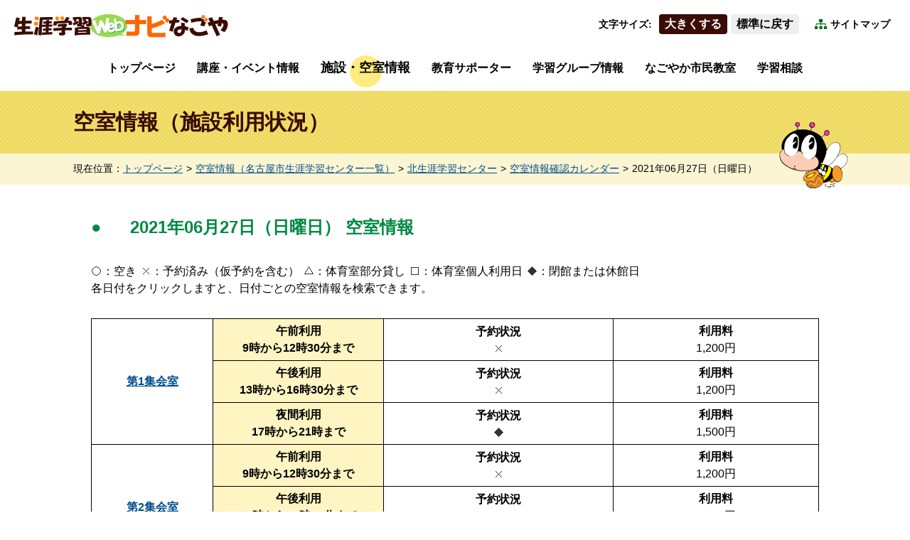

--- FILE ---
content_type: text/html
request_url: https://www.suisin.city.nagoya.jp/system/institution/index.cgi?action=inst_day_view&inst_key=1164770111&year=2021&month=06&day=27&class=
body_size: 23495
content:
<?xml version="1.0" encoding="UTF-8"?>
<!DOCTYPE html PUBLIC "-//W3C//DTD XHTML 1.0 Transitional//EN" "http://www.w3.org/TR/xhtml1/DTD/xhtml1-transitional.dtd">
<html xmlns="http://www.w3.org/1999/xhtml" xml:lang="ja" lang="ja">
<head>
<!-- Google Tag Manager -->
<script>(function(w,d,s,l,i){w[l]=w[l]||[];w[l].push({'gtm.start':
new Date().getTime(),event:'gtm.js'});var f=d.getElementsByTagName(s)[0],
j=d.createElement(s),dl=l!='dataLayer'?'&l='+l:'';j.async=true;j.src=
'https://www.googletagmanager.com/gtm.js?id='+i+dl;f.parentNode.insertBefore(j,f);
})(window,document,'script','dataLayer','GTM-WC82G2V');</script>
<!-- End Google Tag Manager -->
<title>名古屋市：生涯学習Webナビなごや ｜ 空室情報 ｜ 北生涯学習センター 施設利用状況 ｜ 2021年06月27日（日曜日）</title>
<meta http-equiv="Content-Type" content="text/html; charset=UTF-8" />
<meta http-equiv="Content-Style-Type" content="text/css" />
<meta http-equiv="Content-Script-Type" content="text/javascript" />
<meta http-equiv="X-UA-Compatible" content="IE=edge" />
<meta name="viewport" content="width=device-width,initial-scale=1.0,minimum-scale=1.0" />
<meta name="format-detection" content="telephone=no" />
<meta name="description" content="名古屋市生涯学習センター等の空室情報をご紹介します。" />
<meta name="keywords" content="名古屋,名古屋市,Nagoya,City of Nagoya,生涯学習Webナビなごや,生涯学習課" />

<link rel="stylesheet" type="text/css" href="../../common/css/reset.css" media="all" />
<link rel="stylesheet" type="text/css" href="../../common/css/select.css" media="all" />

<link rel="shortcut icon" href="../../favicon.ico" />

<script type="text/javascript" src="../../common/js/jquery-1.12.4.min.js"></script>
<script type="text/javascript" src="../../common/js/jquery.cookie.js"></script>
<script type="text/javascript" src="../../common/js/common.js"></script>
</head>

<!-- start_body_start -->
<body id="nextContents">
<!-- Google Tag Manager (noscript) -->
<noscript><iframe src="https://www.googletagmanager.com/ns.html?id=GTM-WC82G2V"
height="0" width="0" style="display:none;visibility:hidden"></iframe></noscript>
<!-- End Google Tag Manager (noscript) -->

<!-- headerArea GO -->
<div id="headerArea">
	<h1><a href="../../index.html"><img src="../../common/img/logo.png" alt="生涯学習Webナビなごや" /></a></h1>

	<p class="hiddenText">【ここから共通ヘッダーです】</p>
	<p class="hiddenText"><a href="#menuAreaJump">[共通ヘッダーを飛ばして共通メニューへ]</a></p>

	<div class="pcOnly">
		<dl class="textSize">
			<dt>文字サイズ</dt><!--
			--><dd class="textLarge"><a href="javascript:void(0)">大きくする</a></dd><!--
			--><dd class="textDefault"><a href="javascript:void(0)">標準に戻す</a></dd>
		</dl>
		<p><a href="../../guidance/sitemap.html">サイトマップ</a></p>
	</div>
</div>
<!-- headerArea END -->

<p class="hiddenText">【ここまで共通ヘッダーです】</p>
<p id="menuAreaJump" class="hiddenText">【ここから共通メニューです】</p>
<p class="hiddenText"><a href="#mainAreaJump">[共通メニューを飛ばして本文へ]</a></p>

<!-- start_body_end -->


<!-- menuArea GO -->
<div id="menuArea">
	<p class="smtOnly">メニュー</p>
	<ul>
		<li><a href="../../index.html">トップページ</a></li><!--
		--><li><a href="../lecture/index.cgi">講座・イベント情報</a></li><!--
		--><li class="on"><a href="../institution_other/index.cgi">施設・空室情報</a></li><!--
		--><li><a href="../../supporter/index.html">教育サポーター</a></li><!--
		--><li><a href="../../group/index.html">学習グループ情報</a></li><!--
		--><li><a href="../../cgi_system/infoeditor/info.cgi?action=data_list&mode=info&func_mkey=classroom">なごやか市民教室</a></li><!--
		--><li><a href="../../consultation/index.html">学習相談</a></li><!--
		--><li class="smtOnly"><a href="../../guidance/sitemap.html">サイトマップ</a></li>
	</ul>
</div>
<!-- menuArea END -->
<p class="hiddenText">【ここまで共通メニューです】</p>
<p id="mainAreaJump" class="hiddenText">【ここから本文です】</p>

<!-- nextHead GO -->
<div id="nextHead">
	<h2><span>空室情報（施設利用状況）</span></h2>
	<p class="hiddenText">【ここからパンくずリストです】</p>
	<div class="breadCrumb">
		<dl>
			<dt>現在位置</dt><!--
			--><dd><ul>
					<li><a href="../../index.html">トップページ</a></li><!--
					--><li><a href="./index.cgi?action=inst_list&class=">空室情報（名古屋市生涯学習センター一覧）</a></li><!--
					--><li><a href="./index.cgi?action=inst_view&inst_key=1164770111&class=">北生涯学習センター</a></li><!--
					--><li><a href="./index.cgi?action=inst_calendar&inst_key=1164770111&year=2021&month=06&class=">空室情報確認カレンダー</a></li><!--
					--><li>2021年06月27日（日曜日）</li>
				</ul></dd>
		</dl>
	</div>
	<p class="hiddenText">【ここまでパンくずリストです】</p>
</div>
<!-- nextHead END -->
<!-- mainArea GO -->
<div id="mainArea" class="institutionSearch dayView">
	<div>
		<h3>2021年06月27日（日曜日） 空室情報</h3>
		<ul>
			<li><dl>
				<dt><img src="img/mark01.gif" alt="○（まる）" /></dt>
				<dd>空き</dd>
			</dl></li>
			<li><dl>
				<dt><img src="img/mark02.gif" alt="×（ばつ）" /></dt>
				<dd>予約済み（仮予約を含む）</dd>
			</dl></li>
			<li><dl>
				<dt><img src="img/mark03.gif" alt="△（さんかく）" /></dt>
				<dd>体育室部分貸し</dd>
			</dl></li>
			<li><dl>
				<dt><img src="img/mark04.gif" alt="□（しかく）" /></dt>
				<dd>体育室個人利用日</dd>
			</dl></li>
			<li><dl>
				<dt><img src="img/mark05.gif" alt="◆（くろしかく）" /></dt>
				<dd>閉館または休館日</dd>
			</dl></li>
		</ul>
		<p>各日付をクリックしますと、日付ごとの空室情報を検索できます。</p>

		<table summary="北生涯学習センターの2021年06月27日（日曜日）の各施設区分（各部屋）の空室情報を表でお知らせします。">
					<tr>
			<th rowspan="3"><a href="./index.cgi?action=inst_room_view&inst_key=1164770111&key=1164780996&year=2021&month=06&class=">第1集会室</a></th>
			<td class="tableBg">午前利用<br />9時から12時30分まで</td>
			<td><strong>予約状況</strong><img src="img/mark02.gif" alt="予約済み（仮予約を含む）" width="16" height="16" /></td>
			<td><strong>利用料</strong>1,200円</td>
		</tr>
		<tr>
			<td class="tableBg">午後利用<br />13時から16時30分まで</td>
			<td><strong>予約状況</strong><img src="img/mark02.gif" alt="予約済み（仮予約を含む）" width="16" height="16" /></td>
			<td><strong>利用料</strong>1,200円</td>
		</tr>
		<tr>
			<td class="tableBg">夜間利用<br />17時から21時まで</td>
			<td><strong>予約状況</strong><img src="img/mark05.gif" alt="閉館または休館日" width="16" height="16" /></td>
			<td><strong>利用料</strong>1,500円</td>
		</tr>
		<tr>
			<th rowspan="3"><a href="./index.cgi?action=inst_room_view&inst_key=1164770111&key=1164780946&year=2021&month=06&class=">第2集会室</a></th>
			<td class="tableBg">午前利用<br />9時から12時30分まで</td>
			<td><strong>予約状況</strong><img src="img/mark02.gif" alt="予約済み（仮予約を含む）" width="16" height="16" /></td>
			<td><strong>利用料</strong>1,200円</td>
		</tr>
		<tr>
			<td class="tableBg">午後利用<br />13時から16時30分まで</td>
			<td><strong>予約状況</strong><img src="img/mark02.gif" alt="予約済み（仮予約を含む）" width="16" height="16" /></td>
			<td><strong>利用料</strong>1,200円</td>
		</tr>
		<tr>
			<td class="tableBg">夜間利用<br />17時から21時まで</td>
			<td><strong>予約状況</strong><img src="img/mark05.gif" alt="閉館または休館日" width="16" height="16" /></td>
			<td><strong>利用料</strong>1,500円</td>
		</tr>
		<tr>
			<th rowspan="3"><a href="./index.cgi?action=inst_room_view&inst_key=1164770111&key=1164780841&year=2021&month=06&class=">第3集会室</a></th>
			<td class="tableBg">午前利用<br />9時から12時30分まで</td>
			<td><strong>予約状況</strong><img src="img/mark02.gif" alt="予約済み（仮予約を含む）" width="16" height="16" /></td>
			<td><strong>利用料</strong>1,200円</td>
		</tr>
		<tr>
			<td class="tableBg">午後利用<br />13時から16時30分まで</td>
			<td><strong>予約状況</strong><img src="img/mark02.gif" alt="予約済み（仮予約を含む）" width="16" height="16" /></td>
			<td><strong>利用料</strong>1,200円</td>
		</tr>
		<tr>
			<td class="tableBg">夜間利用<br />17時から21時まで</td>
			<td><strong>予約状況</strong><img src="img/mark05.gif" alt="閉館または休館日" width="16" height="16" /></td>
			<td><strong>利用料</strong>1,500円</td>
		</tr>
		<tr>
			<th rowspan="3"><a href="./index.cgi?action=inst_room_view&inst_key=1164770111&key=1164780785&year=2021&month=06&class=">第4集会室</a></th>
			<td class="tableBg">午前利用<br />9時から12時30分まで</td>
			<td><strong>予約状況</strong><img src="img/mark02.gif" alt="予約済み（仮予約を含む）" width="16" height="16" /></td>
			<td><strong>利用料</strong>1,200円</td>
		</tr>
		<tr>
			<td class="tableBg">午後利用<br />13時から16時30分まで</td>
			<td><strong>予約状況</strong><img src="img/mark02.gif" alt="予約済み（仮予約を含む）" width="16" height="16" /></td>
			<td><strong>利用料</strong>1,200円</td>
		</tr>
		<tr>
			<td class="tableBg">夜間利用<br />17時から21時まで</td>
			<td><strong>予約状況</strong><img src="img/mark05.gif" alt="閉館または休館日" width="16" height="16" /></td>
			<td><strong>利用料</strong>1,500円</td>
		</tr>
		<tr>
			<th rowspan="3"><a href="./index.cgi?action=inst_room_view&inst_key=1164770111&key=1164780730&year=2021&month=06&class=">第5集会室</a></th>
			<td class="tableBg">午前利用<br />9時から12時30分まで</td>
			<td><strong>予約状況</strong><img src="img/mark02.gif" alt="予約済み（仮予約を含む）" width="16" height="16" /></td>
			<td><strong>利用料</strong>1,200円</td>
		</tr>
		<tr>
			<td class="tableBg">午後利用<br />13時から16時30分まで</td>
			<td><strong>予約状況</strong><img src="img/mark02.gif" alt="予約済み（仮予約を含む）" width="16" height="16" /></td>
			<td><strong>利用料</strong>1,200円</td>
		</tr>
		<tr>
			<td class="tableBg">夜間利用<br />17時から21時まで</td>
			<td><strong>予約状況</strong><img src="img/mark05.gif" alt="閉館または休館日" width="16" height="16" /></td>
			<td><strong>利用料</strong>1,500円</td>
		</tr>
		<tr>
			<th rowspan="3"><a href="./index.cgi?action=inst_room_view&inst_key=1164770111&key=1164780588&year=2021&month=06&class=">第6集会室</a></th>
			<td class="tableBg">午前利用<br />9時から12時30分まで</td>
			<td><strong>予約状況</strong><img src="img/mark02.gif" alt="予約済み（仮予約を含む）" width="16" height="16" /></td>
			<td><strong>利用料</strong>1,200円</td>
		</tr>
		<tr>
			<td class="tableBg">午後利用<br />13時から16時30分まで</td>
			<td><strong>予約状況</strong><img src="img/mark02.gif" alt="予約済み（仮予約を含む）" width="16" height="16" /></td>
			<td><strong>利用料</strong>1,200円</td>
		</tr>
		<tr>
			<td class="tableBg">夜間利用<br />17時から21時まで</td>
			<td><strong>予約状況</strong><img src="img/mark05.gif" alt="閉館または休館日" width="16" height="16" /></td>
			<td><strong>利用料</strong>1,500円</td>
		</tr>
		<tr>
			<th rowspan="3"><a href="./index.cgi?action=inst_room_view&inst_key=1164770111&key=1164780321&year=2021&month=06&class=">第1和室</a></th>
			<td class="tableBg">午前利用<br />9時から12時30分まで</td>
			<td><strong>予約状況</strong><img src="img/mark02.gif" alt="予約済み（仮予約を含む）" width="16" height="16" /></td>
			<td><strong>利用料</strong>1,200円</td>
		</tr>
		<tr>
			<td class="tableBg">午後利用<br />13時から16時30分まで</td>
			<td><strong>予約状況</strong><img src="img/mark02.gif" alt="予約済み（仮予約を含む）" width="16" height="16" /></td>
			<td><strong>利用料</strong>1,200円</td>
		</tr>
		<tr>
			<td class="tableBg">夜間利用<br />17時から21時まで</td>
			<td><strong>予約状況</strong><img src="img/mark05.gif" alt="閉館または休館日" width="16" height="16" /></td>
			<td><strong>利用料</strong>1,500円</td>
		</tr>
		<tr>
			<th rowspan="3"><a href="./index.cgi?action=inst_room_view&inst_key=1164770111&key=1164780244&year=2021&month=06&class=">第2和室</a></th>
			<td class="tableBg">午前利用<br />9時から12時30分まで</td>
			<td><strong>予約状況</strong><img src="img/mark02.gif" alt="予約済み（仮予約を含む）" width="16" height="16" /></td>
			<td><strong>利用料</strong>1,200円</td>
		</tr>
		<tr>
			<td class="tableBg">午後利用<br />13時から16時30分まで</td>
			<td><strong>予約状況</strong><img src="img/mark02.gif" alt="予約済み（仮予約を含む）" width="16" height="16" /></td>
			<td><strong>利用料</strong>1,200円</td>
		</tr>
		<tr>
			<td class="tableBg">夜間利用<br />17時から21時まで</td>
			<td><strong>予約状況</strong><img src="img/mark05.gif" alt="閉館または休館日" width="16" height="16" /></td>
			<td><strong>利用料</strong>1,500円</td>
		</tr>
		<tr>
			<th rowspan="3"><a href="./index.cgi?action=inst_room_view&inst_key=1164770111&key=1164780479&year=2021&month=06&class=">美術室</a></th>
			<td class="tableBg">午前利用<br />9時から12時30分まで</td>
			<td><strong>予約状況</strong><img src="img/mark02.gif" alt="予約済み（仮予約を含む）" width="16" height="16" /></td>
			<td><strong>利用料</strong>2,400円</td>
		</tr>
		<tr>
			<td class="tableBg">午後利用<br />13時から16時30分まで</td>
			<td><strong>予約状況</strong><img src="img/mark02.gif" alt="予約済み（仮予約を含む）" width="16" height="16" /></td>
			<td><strong>利用料</strong>2,400円</td>
		</tr>
		<tr>
			<td class="tableBg">夜間利用<br />17時から21時まで</td>
			<td><strong>予約状況</strong><img src="img/mark05.gif" alt="閉館または休館日" width="16" height="16" /></td>
			<td><strong>利用料</strong>3,000円</td>
		</tr>
		<tr>
			<th rowspan="3"><a href="./index.cgi?action=inst_room_view&inst_key=1164770111&key=1164780543&year=2021&month=06&class=">料理室</a></th>
			<td class="tableBg">午前利用<br />9時から12時30分まで</td>
			<td><strong>予約状況</strong><img src="img/mark01.gif" alt="空き" width="16" height="16" /></td>
			<td><strong>利用料</strong>2,400円</td>
		</tr>
		<tr>
			<td class="tableBg">午後利用<br />13時から16時30分まで</td>
			<td><strong>予約状況</strong><img src="img/mark01.gif" alt="空き" width="16" height="16" /></td>
			<td><strong>利用料</strong>2,400円</td>
		</tr>
		<tr>
			<td class="tableBg">夜間利用<br />17時から21時まで</td>
			<td><strong>予約状況</strong><img src="img/mark05.gif" alt="閉館または休館日" width="16" height="16" /></td>
			<td><strong>利用料</strong>3,000円</td>
		</tr>
		<tr>
			<th rowspan="3"><a href="./index.cgi?action=inst_room_view&inst_key=1164770111&key=1164780403&year=2021&month=06&class=">視聴覚室</a></th>
			<td class="tableBg">午前利用<br />9時から12時30分まで</td>
			<td><strong>予約状況</strong><img src="img/mark02.gif" alt="予約済み（仮予約を含む）" width="16" height="16" /></td>
			<td><strong>利用料</strong>2,400円</td>
		</tr>
		<tr>
			<td class="tableBg">午後利用<br />13時から16時30分まで</td>
			<td><strong>予約状況</strong><img src="img/mark02.gif" alt="予約済み（仮予約を含む）" width="16" height="16" /></td>
			<td><strong>利用料</strong>2,400円</td>
		</tr>
		<tr>
			<td class="tableBg">夜間利用<br />17時から21時まで</td>
			<td><strong>予約状況</strong><img src="img/mark05.gif" alt="閉館または休館日" width="16" height="16" /></td>
			<td><strong>利用料</strong>3,000円</td>
		</tr>
		<tr>
			<th rowspan="3"><a href="./index.cgi?action=inst_room_view&inst_key=1164770111&key=1164780075&year=2021&month=06&class=">体育館</a></th>
			<td class="tableBg">午前利用<br />9時から12時30分まで</td>
			<td><strong>予約状況</strong><img src="img/mark02.gif" alt="予約済み（仮予約を含む）" width="16" height="16" /></td>
			<td><strong>利用料</strong>2,400円</td>
		</tr>
		<tr>
			<td class="tableBg">午後利用<br />13時から16時30分まで</td>
			<td><strong>予約状況</strong><img src="img/mark02.gif" alt="予約済み（仮予約を含む）" width="16" height="16" /></td>
			<td><strong>利用料</strong>2,400円</td>
		</tr>
		<tr>
			<td class="tableBg">夜間利用<br />17時から21時まで</td>
			<td><strong>予約状況</strong><img src="img/mark05.gif" alt="閉館または休館日" width="16" height="16" /></td>
			<td><strong>利用料</strong>3,000円</td>
		</tr>

		</table>
		<dl>
			<dt>別の日を確認する</dt>
			<dd><ul>
					<li>前の日</li>
					<li><a href="./index.cgi?action=inst_day_view&inst_key=1164770111&year=2026&month=01&day=21&class=">本日</a></li>
					<li><a href="./index.cgi?action=inst_day_view&inst_key=1164770111&year=2021&month=06&day=28&class=">次の日</a></li>
			</ul></dd>
		</dl>
	</div>

	<!-- 施設の利用申し込み GO -->
	<div>
		<h3>施設の利用申し込み</h3>
		<ul>
			<li>各施設の利用予約は、利用日の属する月の2か月前に行われる予約抽選により決定します。<br>
			申込方法は、名古屋市公式ウェブサイト<a href="https://www.city.nagoya.jp/kyoiku/page/0000137047.html#yoyakutejun" target="_blank" rel="noopener noreferrer">（生涯学習センター予約抽選の方法（外部リンク））</a>をご確認ください。</li>
			<li>抽選結果公表の翌日以降、電話による仮予約、又は窓口での申込みを受け付けます。空室情報は随時更新しています。
				<div class="roombox">
					<ol>
						<li>各センターの使用可能日をご確認のうえ、予約申込書を、生涯学習センター窓口または電子申請等にて、期限までに提出してください。受付番号が発行されます。</li>
						<li>抽選結果を、受付番号で公表します。</li>
						<li>本申込み期限までに、生涯学習センターで申込書を記入し、料金をお支払いください。</li>
					</ol>

				</div>
				詳細な予約申し込み方法は、ご利用になるセンターにより異なります。<br>
				詳しくは、ご利用になる生涯学習センターにお問い合わせいただくか、各センターのウェブサイトをご確認ください。<br>
				<a href="https://www.city.nagoya.jp/kyoiku/page/0000137047.html#LLC_URL" target="_blank" rel="noopener noreferrer">生涯学習センター連絡先一覧（外部リンク）</a><br>
				※生涯学習センターの利用申し込みは、各センターで開催する利用調整会にご来場いただく形で実施していましたが、令和3年2月実施分から、予約抽選による利用調整に変更しました。
				<!--div>
					<h4>問い合わせ電話番号</h4>
					<p class="tel-link">052-981-3636</p>
					<h4>受付時間</h4>
					<p>午前9時から午後9時(日曜日・祝休日は午後5時)</p>
				</div-->
			</li>
			<li><h4>問い合わせ電話番号</h4>
				<p class="tel-link">052-981-3636</p>
			</li>
			<li><h4>受付時間</h4>
				<p>午前9時から午後9時(日曜日・祝休日は午後5時)</p>
			</li>
			<li><h4>休館日</h4>
				<p>第2水曜日・第4月曜日・年末年始等(ただし、7月から11月の第4月曜日は、午前9時から午後5時まで 開館しています。)</p>
			</li>
		</ul>
	</div>
	<!-- 施設の利用申し込み END -->

	<!-- 営利目的等での利用 GO -->
	<div>
		<h3>営利目的等での利用</h3>
		<p>入場料を徴収し、又は営利を目的とする利用の場合には、申し込みの受付開始時期及び使用料金が一般の利用とは異なりますので、ご注意ください。</p>
		<ol>
			<li>申し込みは、利用日の属する月の2か月前の15日から、センターに来所しての申し込みまたは電話による施設利用の仮予約ができます。</li>
			<li>使用料金は、一般の使用料金の2.5倍です。</li>
		</ol>
	</div>
	<!-- 営利目的等での利用 END -->

	<!-- 施設利用上の注意事項 GO -->
	<div>
		<h3>施設利用上の注意事項</h3>
		<p>以下の場合には、利用できません。</p>
		<ol>
			<li>公の秩序または善良な風俗を乱すおそれがあるとき。</li>
			<li>管理上支障があるとき<span>申し込み時点で、利用内容を確認させていただきます。</span></li>
		</ol>
		<p>ご来館にあたっては、公共交通機関をご利用ください。</p>
	</div>
	<!-- 施設利用上の注意事項 END -->
	<ul>
		<li class="readmore"><a href="./index.cgi?action=inst_calendar&inst_key=1164770111&year=2021&month=06&class=">カレンダーから空室情報検索へ戻る</a></li>
		<li class="readmore"><a href="./index.cgi?action=inst_list&class=">空室情報トップページへ戻る</a></li>
		<li class="readmore"><a href="./index.cgi?action=inst_view&inst_key=1164770111&class=">北生涯学習センター施設情報に戻る</a>
		</li>
	</ul>
</div>
<!-- mainArea END -->

<p class="hiddenText">【ここまで本文です】</p>
<!-- end_body_start -->
<p id="footerAreaJump" class="hiddenText">【共通フッター開始】</p>

<!-- footerArea GO -->
<div id="footerArea">
	<ul class="pcOnly">
		<li><a href="../../system/institution/index.cgi">お問い合わせ</a></li><!--
		--><li><a href="../../link/index.html">関連リンク集</a></li><!--
		--><li><a href="../../guidance/sitemap.html">サイトマップ</a></li><!--
		--><li><a href="../../guidance/usage.html">ご利用に際して（ウェブアクセシビリティへの配慮、個人情報の取扱・免責事項について）</a></li>
	</ul>
	<p>Copyright &copy; 2007 名古屋市教育委員会生涯学習課 All rights reserved.</p>

</div>
<!-- footerArea END -->

<p class="hiddenText">【ページ終了】</p>
<!--p class="hiddenText"><a href="#headerArea">[ページの先頭へ戻る]</a></p-->
<p id="pageTopBtn" class="pcOnly"><a href="#headerArea"><img src="../../common/img/pagetop.png" alt="ページの先頭へ戻る" /></a></p>

</body>
<!-- end_body_end -->
</html>